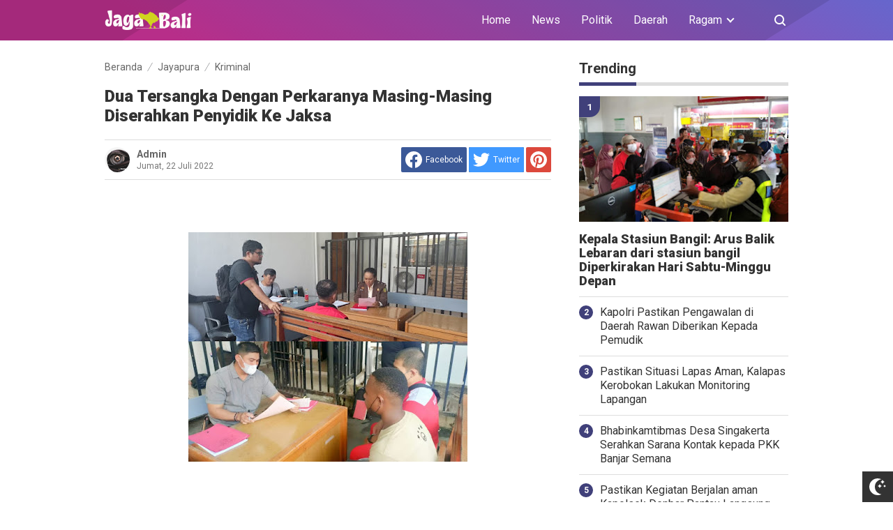

--- FILE ---
content_type: text/javascript; charset=UTF-8
request_url: https://www.jagabali.com/feeds/posts/summary/-/Jayapura?alt=json-in-script&orderby=updated&start-index=34&max-results=8&callback=showRelatedPost
body_size: 4929
content:
// API callback
showRelatedPost({"version":"1.0","encoding":"UTF-8","feed":{"xmlns":"http://www.w3.org/2005/Atom","xmlns$openSearch":"http://a9.com/-/spec/opensearchrss/1.0/","xmlns$blogger":"http://schemas.google.com/blogger/2008","xmlns$georss":"http://www.georss.org/georss","xmlns$gd":"http://schemas.google.com/g/2005","xmlns$thr":"http://purl.org/syndication/thread/1.0","id":{"$t":"tag:blogger.com,1999:blog-549852762567605810"},"updated":{"$t":"2026-01-20T04:14:27.248-08:00"},"category":[{"term":"Bali"},{"term":"Berita"},{"term":"News"},{"term":"Gianyar"},{"term":"Daerah"},{"term":"Nasional"},{"term":"Klungkung"},{"term":"Papua"},{"term":"Denpasar"},{"term":"Badung"},{"term":"Terkini"},{"term":"Jayapura"},{"term":"Kalsel"},{"term":"Kriminal"},{"term":"Tabanan"},{"term":"Bangli"},{"term":"Barabai"},{"term":"Jatim"},{"term":"Karangasem"},{"term":"Hukum"},{"term":"Abepura"},{"term":"Buleleng"},{"term":"Jembrana"},{"term":"Aceh"},{"term":"Barito Kuala"},{"term":"Kaltara"},{"term":"Tabalong"},{"term":"Jakarta"},{"term":"Jabar"},{"term":"NTT"},{"term":"Sosial"},{"term":"Kaltim"},{"term":"Kesehatan"},{"term":"Surabaya"},{"term":"Agam"},{"term":"Kamtibmas"},{"term":"Malinau"},{"term":"Lanny Jaya"},{"term":"Misteri"},{"term":"Opini"},{"term":"Politik"},{"term":"Sejarah"},{"term":"Alor"},{"term":"Banten"},{"term":"Blitar"},{"term":"Lumajang"},{"term":"NTB"},{"term":"Tangerang"},{"term":"Kupang"},{"term":"Malang"},{"term":"Papua Barat"},{"term":"Pasuruan"},{"term":"Pasuruan Kota"},{"term":"Peristiwa"},{"term":"Sosbud"},{"term":"Wisata"},{"term":"Bogor"},{"term":"Jateng"},{"term":"Kalteng"},{"term":"Manokwari"},{"term":"Religi"},{"term":"Tarakan"},{"term":"Balikpapan"},{"term":"Belu"},{"term":"Budaya"},{"term":"Info"},{"term":"Lombok Tengah"},{"term":"Mataram"},{"term":"Paser"},{"term":"Riau"},{"term":"Sukabumi"},{"term":"Sumbar"},{"term":"Sumsel"},{"term":"Tangerang Selatan"},{"term":"Bandara Ngurah Rai"},{"term":"Bandung"},{"term":"Banjarmasin"},{"term":"Bekasi"},{"term":"Bisnis"},{"term":"Fakfak"},{"term":"Gayo Lues"},{"term":"Inspirasi"},{"term":"Kediri"},{"term":"Kepri"},{"term":"Konawe Utara"},{"term":"Life Style"},{"term":"Lombok"},{"term":"Madura"},{"term":"Magetan"},{"term":"Medan"},{"term":"Mojokerto"},{"term":"Padang"},{"term":"Palembang"},{"term":"Pekanbaru"},{"term":"Probolinggo"},{"term":"Purwakarta"},{"term":"Sampang"},{"term":"Sidoarjo"},{"term":"Sidrap"},{"term":"Singaraja"},{"term":"Sukoharjo"},{"term":"Sumba Barat"},{"term":"Sumenep"},{"term":"Sumut"},{"term":"Surakarta"},{"term":"Tanjung Pinang"},{"term":"Terakan"}],"title":{"type":"text","$t":"jagabali.com"},"subtitle":{"type":"html","$t":"Menjaga Bali Menjaga Indonesia"},"link":[{"rel":"http://schemas.google.com/g/2005#feed","type":"application/atom+xml","href":"https:\/\/www.jagabali.com\/feeds\/posts\/summary"},{"rel":"self","type":"application/atom+xml","href":"https:\/\/www.blogger.com\/feeds\/549852762567605810\/posts\/summary\/-\/Jayapura?alt=json-in-script\u0026start-index=34\u0026max-results=8\u0026orderby=updated"},{"rel":"alternate","type":"text/html","href":"https:\/\/www.jagabali.com\/search\/label\/Jayapura"},{"rel":"hub","href":"http://pubsubhubbub.appspot.com/"},{"rel":"previous","type":"application/atom+xml","href":"https:\/\/www.blogger.com\/feeds\/549852762567605810\/posts\/summary\/-\/Jayapura\/-\/Jayapura?alt=json-in-script\u0026start-index=26\u0026max-results=8\u0026orderby=updated"},{"rel":"next","type":"application/atom+xml","href":"https:\/\/www.blogger.com\/feeds\/549852762567605810\/posts\/summary\/-\/Jayapura\/-\/Jayapura?alt=json-in-script\u0026start-index=42\u0026max-results=8\u0026orderby=updated"}],"author":[{"name":{"$t":"Unknown"},"email":{"$t":"noreply@blogger.com"},"gd$image":{"rel":"http://schemas.google.com/g/2005#thumbnail","width":"16","height":"16","src":"https:\/\/img1.blogblog.com\/img\/b16-rounded.gif"}}],"generator":{"version":"7.00","uri":"http://www.blogger.com","$t":"Blogger"},"openSearch$totalResults":{"$t":"120"},"openSearch$startIndex":{"$t":"34"},"openSearch$itemsPerPage":{"$t":"8"},"entry":[{"id":{"$t":"tag:blogger.com,1999:blog-549852762567605810.post-2396718939025005233"},"published":{"$t":"2022-06-14T02:50:00.003-07:00"},"updated":{"$t":"2022-06-14T02:50:38.493-07:00"},"category":[{"scheme":"http://www.blogger.com/atom/ns#","term":"Jayapura"},{"scheme":"http://www.blogger.com/atom/ns#","term":"Papua"}],"title":{"type":"text","$t":"Polisi Tidak Mentolerir Segala Bentuk Kegiatan Milik KNPB"},"summary":{"type":"text","$t":"Jagabali.com Polresta Jayapura Kota, Papua- Pihak Kepolisian Resor Kota Jayapura tidak akan mentolerir segala bentuk kegiatan yang diselenggarakan oleh kelompok KNPB, karena apa yang dilakukan kelompok tersebut mengganggu ketertiban umum dan tidak mentaati aturan menyampaikan pendapat dimuka umum.Hal tersebut diungkapkan Kapolresta Jayapura Kota AKBP Victor D. Mackbon, S.H., S.IK., M.H., M.Si ("},"link":[{"rel":"replies","type":"application/atom+xml","href":"https:\/\/www.jagabali.com\/feeds\/2396718939025005233\/comments\/default","title":"Posting Komentar"},{"rel":"replies","type":"text/html","href":"https:\/\/www.jagabali.com\/2022\/06\/polisi-tidak-mentolerir-segala-bentuk.html#comment-form","title":"0 Komentar"},{"rel":"edit","type":"application/atom+xml","href":"https:\/\/www.blogger.com\/feeds\/549852762567605810\/posts\/default\/2396718939025005233"},{"rel":"self","type":"application/atom+xml","href":"https:\/\/www.blogger.com\/feeds\/549852762567605810\/posts\/default\/2396718939025005233"},{"rel":"alternate","type":"text/html","href":"https:\/\/www.jagabali.com\/2022\/06\/polisi-tidak-mentolerir-segala-bentuk.html","title":"Polisi Tidak Mentolerir Segala Bentuk Kegiatan Milik KNPB"}],"author":[{"name":{"$t":"Unknown"},"email":{"$t":"noreply@blogger.com"},"gd$image":{"rel":"http://schemas.google.com/g/2005#thumbnail","width":"16","height":"16","src":"https:\/\/img1.blogblog.com\/img\/b16-rounded.gif"}}],"media$thumbnail":{"xmlns$media":"http://search.yahoo.com/mrss/","url":"https:\/\/blogger.googleusercontent.com\/img\/b\/R29vZ2xl\/AVvXsEjLMDyrpQMdn2piKUzVXnQu5s0guP2LqajnqB6Gv3qQ2I_gcqKCbTiQlsKSZHj7wdOnjBkucpIoPbdczxqWkxuwAtRLH4xPUCmqnGxNUfxpx4bHfTEjrFI2CIUvwGClPolb680JKuzKbd9gJW9HfJ01Tjt8bzUYhMjB02Iweyd1ecOnMo1afcZOqMi4jw\/s72-w400-h300-c\/IMG-20220614-WA0035.jpg","height":"72","width":"72"},"thr$total":{"$t":"0"}},{"id":{"$t":"tag:blogger.com,1999:blog-549852762567605810.post-2345637995879224939"},"published":{"$t":"2022-06-07T03:20:00.003-07:00"},"updated":{"$t":"2022-06-07T03:20:37.534-07:00"},"category":[{"scheme":"http://www.blogger.com/atom/ns#","term":"Jayapura"},{"scheme":"http://www.blogger.com/atom/ns#","term":"Papua"}],"title":{"type":"text","$t":"Residivis Curanmor Kembali Berulah, GA Ditangkap Polisi"},"summary":{"type":"text","$t":"Jayapura - Polresta Jayapura Kota - Seorang pemuda berinisial GA (36) yang merupakan residivis kasus yang sama (Curanmor) kembali ditangkap tim opsnal Polsek Abepura, Senin (6\/6) Sore pukul 17.00 Wit.\u0026nbsp;GA ditangkap berdasarkan Laporan Polisi nomor : LP\/471\/VI\/2022\/Papua\/Resta Jpr Kota\/Sek. Abepura tanggal 06 Juni 2022 tentang pencurian bermotor yang dilaporkan korban Melvyanus Iwan Ireeuw (30"},"link":[{"rel":"replies","type":"application/atom+xml","href":"https:\/\/www.jagabali.com\/feeds\/2345637995879224939\/comments\/default","title":"Posting Komentar"},{"rel":"replies","type":"text/html","href":"https:\/\/www.jagabali.com\/2022\/06\/residivis-curanmor-kembali-berulah-ga.html#comment-form","title":"0 Komentar"},{"rel":"edit","type":"application/atom+xml","href":"https:\/\/www.blogger.com\/feeds\/549852762567605810\/posts\/default\/2345637995879224939"},{"rel":"self","type":"application/atom+xml","href":"https:\/\/www.blogger.com\/feeds\/549852762567605810\/posts\/default\/2345637995879224939"},{"rel":"alternate","type":"text/html","href":"https:\/\/www.jagabali.com\/2022\/06\/residivis-curanmor-kembali-berulah-ga.html","title":"Residivis Curanmor Kembali Berulah, GA Ditangkap Polisi"}],"author":[{"name":{"$t":"Unknown"},"email":{"$t":"noreply@blogger.com"},"gd$image":{"rel":"http://schemas.google.com/g/2005#thumbnail","width":"16","height":"16","src":"https:\/\/img1.blogblog.com\/img\/b16-rounded.gif"}}],"media$thumbnail":{"xmlns$media":"http://search.yahoo.com/mrss/","url":"https:\/\/blogger.googleusercontent.com\/img\/b\/R29vZ2xl\/AVvXsEhHYWB0Mvc8ANK61PI3K_bZrQFACJvPaHdjn1wf4eYjWT1ncrnlZlLx6OknXcpNgnq7AvQYhH95frOqgdivwdjNrCpJ_JXZVvvCwONgEs-AMmzGL85FbyNnfRTLtaqmE617p2VHck-8BYjXOc6kGmNxGZjbEa69xvitUPpNuhVTezSZUE6k29X9tYq4iA\/s72-w400-h300-c\/IMG-20220607-WA0056.jpg","height":"72","width":"72"},"thr$total":{"$t":"0"}},{"id":{"$t":"tag:blogger.com,1999:blog-549852762567605810.post-6778997079886218142"},"published":{"$t":"2022-06-05T01:04:00.003-07:00"},"updated":{"$t":"2022-06-05T01:04:45.677-07:00"},"category":[{"scheme":"http://www.blogger.com/atom/ns#","term":"Jayapura"},{"scheme":"http://www.blogger.com/atom/ns#","term":"Kriminal"}],"title":{"type":"text","$t":"Lagi, Dua Pelaku Curanmor Dibekuk Tim Resmob Numbay"},"summary":{"type":"text","$t":"Polresta Jayapura Kota - Tim Resmob Numbay Polresta Jayapura Kota kembali membekuk dua pemuda pelaku pencurian kendaraan bermotor, masing-masing berinisial HBD (19) dan GS (25), Sabtu (4\/6) sore.Hal tersebut diungkapkan Kapolresta Jayapura Kota AKBP Dr. Victor D. Mackbon, S.H., S.IK., M.H., M.Si melalui Kasat Reskrim AKP Handry M. Bawiling, S.Sos., M.M saat dikonfirmasi via telepon selulernya, "},"link":[{"rel":"replies","type":"application/atom+xml","href":"https:\/\/www.jagabali.com\/feeds\/6778997079886218142\/comments\/default","title":"Posting Komentar"},{"rel":"replies","type":"text/html","href":"https:\/\/www.jagabali.com\/2022\/06\/lagi-dua-pelaku-curanmor-dibekuk-tim.html#comment-form","title":"0 Komentar"},{"rel":"edit","type":"application/atom+xml","href":"https:\/\/www.blogger.com\/feeds\/549852762567605810\/posts\/default\/6778997079886218142"},{"rel":"self","type":"application/atom+xml","href":"https:\/\/www.blogger.com\/feeds\/549852762567605810\/posts\/default\/6778997079886218142"},{"rel":"alternate","type":"text/html","href":"https:\/\/www.jagabali.com\/2022\/06\/lagi-dua-pelaku-curanmor-dibekuk-tim.html","title":"Lagi, Dua Pelaku Curanmor Dibekuk Tim Resmob Numbay"}],"author":[{"name":{"$t":"Unknown"},"email":{"$t":"noreply@blogger.com"},"gd$image":{"rel":"http://schemas.google.com/g/2005#thumbnail","width":"16","height":"16","src":"https:\/\/img1.blogblog.com\/img\/b16-rounded.gif"}}],"media$thumbnail":{"xmlns$media":"http://search.yahoo.com/mrss/","url":"https:\/\/blogger.googleusercontent.com\/img\/b\/R29vZ2xl\/AVvXsEj_Bkf0IPSNQJoraq6u6JQPPdE4nGiSalRVc3tflws31ohHOgJXU3vi5jib11-YjfWnYBbPVpPSc2efry9xUyjoicvPxoI04kA6M5KSkPQ-TjUQh2oprZaYnGqB1XE6pYxiXSrjEPLkKH2_VdAlmDDk3p6WC4UJz0WS73jUBBO0gPQdsLjHCEzyf8Y-UQ\/s72-w400-h300-c\/IMG-20220605-WA0053.jpg","height":"72","width":"72"},"thr$total":{"$t":"0"}},{"id":{"$t":"tag:blogger.com,1999:blog-549852762567605810.post-7605860352000737868"},"published":{"$t":"2022-06-02T06:17:00.004-07:00"},"updated":{"$t":"2022-06-02T06:17:41.947-07:00"},"category":[{"scheme":"http://www.blogger.com/atom/ns#","term":"Jayapura"}],"title":{"type":"text","$t":"Menjalani Sidang BP4R,  14 Personil Polresta Jayapura Kota Siap Lahir Bathin"},"summary":{"type":"text","$t":"Polresta Jayapura Kota - 13 Personil Polresta Jayapura Kota mengikuti Sidang Badan Pembantu Penasehat, Perkawinan, Perceraian dan Rujukan (BP4R) bertempat di Aula Mapolresta Jayapura Kota, Kamis (2\/6) sore.Bertindak sebagai Pimpinan Sidang yakni Wakapolresta Jayapura Kota AKBP Supraptono, S.Sos., M.Si didampingi Kabag SDM Polresta Jayapura Kota AKP Noerjannah, S.Sos dan Kasi Propam Ipda Arman, "},"link":[{"rel":"replies","type":"application/atom+xml","href":"https:\/\/www.jagabali.com\/feeds\/7605860352000737868\/comments\/default","title":"Posting Komentar"},{"rel":"replies","type":"text/html","href":"https:\/\/www.jagabali.com\/2022\/06\/menjalani-sidang-bp4r-14-personil.html#comment-form","title":"0 Komentar"},{"rel":"edit","type":"application/atom+xml","href":"https:\/\/www.blogger.com\/feeds\/549852762567605810\/posts\/default\/7605860352000737868"},{"rel":"self","type":"application/atom+xml","href":"https:\/\/www.blogger.com\/feeds\/549852762567605810\/posts\/default\/7605860352000737868"},{"rel":"alternate","type":"text/html","href":"https:\/\/www.jagabali.com\/2022\/06\/menjalani-sidang-bp4r-14-personil.html","title":"Menjalani Sidang BP4R,  14 Personil Polresta Jayapura Kota Siap Lahir Bathin"}],"author":[{"name":{"$t":"Unknown"},"email":{"$t":"noreply@blogger.com"},"gd$image":{"rel":"http://schemas.google.com/g/2005#thumbnail","width":"16","height":"16","src":"https:\/\/img1.blogblog.com\/img\/b16-rounded.gif"}}],"media$thumbnail":{"xmlns$media":"http://search.yahoo.com/mrss/","url":"https:\/\/blogger.googleusercontent.com\/img\/b\/R29vZ2xl\/AVvXsEhRuAMZ3yRHZxFcxWEzxgpcGmfDm1LR8f2p_OnEMDtWnsHsC_x_WjX4R1I6_YshflJJrL49XbeT5fVUz0L0W36Duh0AqRHrWxqZeTuuO3hrfesEDBBdf7WIVykccbW04ZdNKJpOQG0DJBo3Dx8ffSrPLTw43_uaUcyaLs14-wPdUturX4sqKPgSIFxqyg\/s72-w400-h266-c\/IMG-20220602-WA0072.jpg","height":"72","width":"72"},"thr$total":{"$t":"0"}},{"id":{"$t":"tag:blogger.com,1999:blog-549852762567605810.post-399778396211149178"},"published":{"$t":"2022-05-28T03:09:00.002-07:00"},"updated":{"$t":"2022-05-28T03:09:44.805-07:00"},"category":[{"scheme":"http://www.blogger.com/atom/ns#","term":"Jayapura"},{"scheme":"http://www.blogger.com/atom/ns#","term":"Papua"}],"title":{"type":"text","$t":"Diduga Tenggelam,  Seorang Remaja Meninggal Dunia di Pantai Base-G"},"summary":{"type":"text","$t":"Jayapura - Seorang remaja bernama Ricki Ridho Korwa tenggelam saat berekreasi bersama keluarganya bertempat di Pantai Base-G Distrik Jayapura Utara, Sabtu (28\/5) sekira Pukul 10.30 Wit.Hal tersebut diungkapkan Kapolresta Jayapura Kota Dr. Victor D. Mackbon, S.H., S.IK., M.H., M.Si melalui Kapolsek Jayapura Utara AKP Jahja Rumra, S.H., M.H saat dikonfirmasi via telepon selulernya.Kapolsek "},"link":[{"rel":"replies","type":"application/atom+xml","href":"https:\/\/www.jagabali.com\/feeds\/399778396211149178\/comments\/default","title":"Posting Komentar"},{"rel":"replies","type":"text/html","href":"https:\/\/www.jagabali.com\/2022\/05\/diduga-tenggelam-seorang-remaja.html#comment-form","title":"0 Komentar"},{"rel":"edit","type":"application/atom+xml","href":"https:\/\/www.blogger.com\/feeds\/549852762567605810\/posts\/default\/399778396211149178"},{"rel":"self","type":"application/atom+xml","href":"https:\/\/www.blogger.com\/feeds\/549852762567605810\/posts\/default\/399778396211149178"},{"rel":"alternate","type":"text/html","href":"https:\/\/www.jagabali.com\/2022\/05\/diduga-tenggelam-seorang-remaja.html","title":"Diduga Tenggelam,  Seorang Remaja Meninggal Dunia di Pantai Base-G"}],"author":[{"name":{"$t":"Unknown"},"email":{"$t":"noreply@blogger.com"},"gd$image":{"rel":"http://schemas.google.com/g/2005#thumbnail","width":"16","height":"16","src":"https:\/\/img1.blogblog.com\/img\/b16-rounded.gif"}}],"media$thumbnail":{"xmlns$media":"http://search.yahoo.com/mrss/","url":"https:\/\/blogger.googleusercontent.com\/img\/b\/R29vZ2xl\/AVvXsEjOJPXosEfcgJrr6Mxgpc86Dz6wkUFK0KaaSfj7cwcRJoT740dYamWibflSnnM8mgw4XAAgHW4OCSZjnkUhUs0sFJC41EGQpht-3qzHdSXv2FgtX6WdRUArh5pMJuS-X51bArdsN5CTBZv4IfT9bjojJgaNBB3_tez7l0E0N1ctddRfSHsyNNGgR66uUA\/s72-w640-h450-c\/IMG-20220528-WA0051.jpg","height":"72","width":"72"},"thr$total":{"$t":"0"}},{"id":{"$t":"tag:blogger.com,1999:blog-549852762567605810.post-556937172038700416"},"published":{"$t":"2022-05-28T00:43:00.006-07:00"},"updated":{"$t":"2022-05-28T00:43:59.371-07:00"},"category":[{"scheme":"http://www.blogger.com/atom/ns#","term":"Jayapura"},{"scheme":"http://www.blogger.com/atom/ns#","term":"Kriminal"}],"title":{"type":"text","$t":"Sesosok Mayat Perempuan Ditemukan Gantung Diri, Kasus Dalam Penyelidikan"},"summary":{"type":"text","$t":"Jagabali.com Polresta Jayapura Kota - Warga Klooflam Jalan Perintis Distrik Jayapura Utara di gegerkan dengan temuan sesosok mayat perempuan dalam posisi gantung diri, Sabtu (28\/5) pagi.\u0026nbsp;Diketahui sesosok mayat perempuan gantung diri bernama Maria Novita Lumalesy (21) pertama kali ditemukan oleh saksi Pairin Saliki (55) saat ingin membuang sampah.\u0026nbsp;Kapolresta Jayapura Kota AKBP Dr. "},"link":[{"rel":"replies","type":"application/atom+xml","href":"https:\/\/www.jagabali.com\/feeds\/556937172038700416\/comments\/default","title":"Posting Komentar"},{"rel":"replies","type":"text/html","href":"https:\/\/www.jagabali.com\/2022\/05\/sesosok-mayat-perempuan-ditemukan.html#comment-form","title":"0 Komentar"},{"rel":"edit","type":"application/atom+xml","href":"https:\/\/www.blogger.com\/feeds\/549852762567605810\/posts\/default\/556937172038700416"},{"rel":"self","type":"application/atom+xml","href":"https:\/\/www.blogger.com\/feeds\/549852762567605810\/posts\/default\/556937172038700416"},{"rel":"alternate","type":"text/html","href":"https:\/\/www.jagabali.com\/2022\/05\/sesosok-mayat-perempuan-ditemukan.html","title":"Sesosok Mayat Perempuan Ditemukan Gantung Diri, Kasus Dalam Penyelidikan"}],"author":[{"name":{"$t":"Unknown"},"email":{"$t":"noreply@blogger.com"},"gd$image":{"rel":"http://schemas.google.com/g/2005#thumbnail","width":"16","height":"16","src":"https:\/\/img1.blogblog.com\/img\/b16-rounded.gif"}}],"media$thumbnail":{"xmlns$media":"http://search.yahoo.com/mrss/","url":"https:\/\/blogger.googleusercontent.com\/img\/b\/R29vZ2xl\/AVvXsEhGVVXDyVgSDSCLNTCaCpq0LJmyFIv5dOWKLfuEF0hqsQAQWr-v6nbbJI4WDimpO260CAjofhKvXtapYhCUnTFu6fO39KhWWtyLhvMsEdSo3a7kXNmMZvJ1h0qg1XysqPOcyDa9on73-bNw9QCWHn5E3wc3MIiuxcTuiZMtjHNqjksyDuLi_PJ7OBQlAA\/s72-w640-h480-c\/IMG-20220528-WA0047.jpg","height":"72","width":"72"},"thr$total":{"$t":"0"}},{"id":{"$t":"tag:blogger.com,1999:blog-549852762567605810.post-372998085546035717"},"published":{"$t":"2022-05-28T00:42:00.001-07:00"},"updated":{"$t":"2022-05-28T00:42:06.580-07:00"},"category":[{"scheme":"http://www.blogger.com/atom/ns#","term":"Jayapura"},{"scheme":"http://www.blogger.com/atom/ns#","term":"Papua"}],"title":{"type":"text","$t":"Bersihkan Ruang Sel dan Lakukan Pengecetan, 59 Tahanan Polresta Berjemur dan Olahraga Bersama"},"summary":{"type":"text","$t":"Jagabali.com\u0026nbsp; Polresta Jayapura Kota - sebanyak 59 penghuni rumah tahanan Mapolresta Jayapura Kota laksanakan olahraga bersama dan berjemur dibawah matahari bertempat di lapangan apel mapolresta, Sabtu (28\/5) pkl.08.00 Wit.Kasat Tahti Polresta Jayapura Kota Iptu Fahymu mengatakan, hari ini pihaknya memberikan pelayanan kepada para tahanan dengan memberikan kesempatan untuk menikmati terik "},"link":[{"rel":"replies","type":"application/atom+xml","href":"https:\/\/www.jagabali.com\/feeds\/372998085546035717\/comments\/default","title":"Posting Komentar"},{"rel":"replies","type":"text/html","href":"https:\/\/www.jagabali.com\/2022\/05\/bersihkan-ruang-sel-dan-lakukan.html#comment-form","title":"0 Komentar"},{"rel":"edit","type":"application/atom+xml","href":"https:\/\/www.blogger.com\/feeds\/549852762567605810\/posts\/default\/372998085546035717"},{"rel":"self","type":"application/atom+xml","href":"https:\/\/www.blogger.com\/feeds\/549852762567605810\/posts\/default\/372998085546035717"},{"rel":"alternate","type":"text/html","href":"https:\/\/www.jagabali.com\/2022\/05\/bersihkan-ruang-sel-dan-lakukan.html","title":"Bersihkan Ruang Sel dan Lakukan Pengecetan, 59 Tahanan Polresta Berjemur dan Olahraga Bersama"}],"author":[{"name":{"$t":"Unknown"},"email":{"$t":"noreply@blogger.com"},"gd$image":{"rel":"http://schemas.google.com/g/2005#thumbnail","width":"16","height":"16","src":"https:\/\/img1.blogblog.com\/img\/b16-rounded.gif"}}],"media$thumbnail":{"xmlns$media":"http://search.yahoo.com/mrss/","url":"https:\/\/blogger.googleusercontent.com\/img\/b\/R29vZ2xl\/AVvXsEhs1y8P8dwZByOWYcBqzG0YvrcrK4d86NP9Efc3ZWHEsxtypXy2eU--Qz_rg4md4x27BCGHtCM0-qQ0Xh1VGdUluVpi6Vh0wA5qclFkFlohbTG01kJl9Bz368srRm3rLTTIbx2lZdseNt8281ZidlegwKzHOeh0D7Adv3K0IR8Z5GpIjh9CTDGGAnJvtA\/s72-w640-h480-c\/IMG-20220528-WA0046.jpg","height":"72","width":"72"},"thr$total":{"$t":"0"}},{"id":{"$t":"tag:blogger.com,1999:blog-549852762567605810.post-6360215971089467791"},"published":{"$t":"2022-05-28T00:40:00.001-07:00"},"updated":{"$t":"2022-05-28T00:40:06.123-07:00"},"category":[{"scheme":"http://www.blogger.com/atom/ns#","term":"Jayapura"},{"scheme":"http://www.blogger.com/atom/ns#","term":"Papua"}],"title":{"type":"text","$t":"Duta Kamtibmas Polresta Jayapura Kota Beraksi Di tempat Umum"},"summary":{"type":"text","$t":"Jagabali.comPolresta Jayapura Kota -\u0026nbsp; Kasat Reskrim Polresta Jayapura Kota AKP Handry M. Bawiling, S.Sos., M.M jadikan pelaku tindak pidana Pencurian yakni EM Alias Levi sebagai Duta Kamtibmas dan bersosialisasi di tempat-tempat umum diseputaran Kota Jayapura, Sabtu (28\/5) siang.Kapolresta Jayapura Kota AKBP Dr. Victor D. Mackbon, S.H., S.IK., M.H., M.Si melalui Kasat Reskrim membenarkan "},"link":[{"rel":"replies","type":"application/atom+xml","href":"https:\/\/www.jagabali.com\/feeds\/6360215971089467791\/comments\/default","title":"Posting Komentar"},{"rel":"replies","type":"text/html","href":"https:\/\/www.jagabali.com\/2022\/05\/duta-kamtibmas-polresta-jayapura-kota.html#comment-form","title":"0 Komentar"},{"rel":"edit","type":"application/atom+xml","href":"https:\/\/www.blogger.com\/feeds\/549852762567605810\/posts\/default\/6360215971089467791"},{"rel":"self","type":"application/atom+xml","href":"https:\/\/www.blogger.com\/feeds\/549852762567605810\/posts\/default\/6360215971089467791"},{"rel":"alternate","type":"text/html","href":"https:\/\/www.jagabali.com\/2022\/05\/duta-kamtibmas-polresta-jayapura-kota.html","title":"Duta Kamtibmas Polresta Jayapura Kota Beraksi Di tempat Umum"}],"author":[{"name":{"$t":"Unknown"},"email":{"$t":"noreply@blogger.com"},"gd$image":{"rel":"http://schemas.google.com/g/2005#thumbnail","width":"16","height":"16","src":"https:\/\/img1.blogblog.com\/img\/b16-rounded.gif"}}],"media$thumbnail":{"xmlns$media":"http://search.yahoo.com/mrss/","url":"https:\/\/blogger.googleusercontent.com\/img\/b\/R29vZ2xl\/AVvXsEj9n2TXLo14cnZYVzRpcrVYUMnaDLHUfuBJHcKCqioocPoFbvqd6wxss7KdEA2v7bn815vXJbKLtIO3IiscR8SPuT7HjAqjhwmT7fdMjZxeP632iNbiOZJVpAtVWdENKOPi_WjmDq1z8xPsc4NYfSsYqNjHhL9PLU0HjBWTIRlSw6j7pcwoIhuNILI15g\/s72-w400-h229-c\/IMG-20220528-WA0045.jpg","height":"72","width":"72"},"thr$total":{"$t":"0"}}]}});